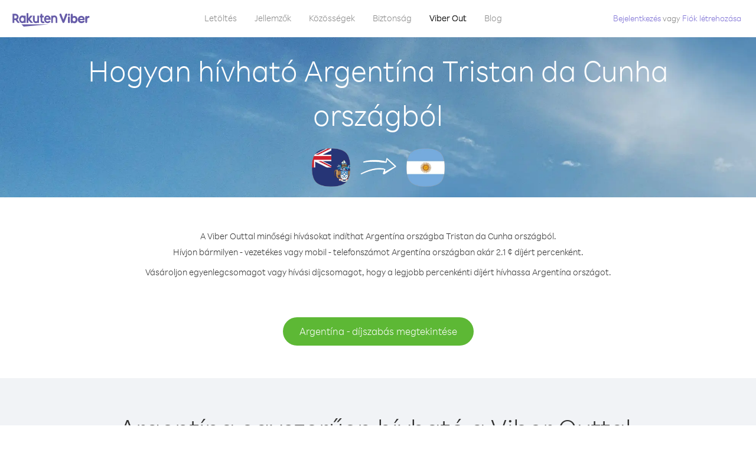

--- FILE ---
content_type: text/html; charset=UTF-8
request_url: https://account.viber.com/hu/how-to-call-argentina?from=tristan-da-cunha
body_size: 2346
content:
<!DOCTYPE html>
<html lang="hu">
    <head>
        <title>Hogyan hívható Argentína Tristan da Cunha országból | Viber Out</title>
        <meta name="keywords" content="Hívó alkalmazás, alacsony díjak, olcsó hívások, külföldi hívás, nemzetközi hívás" />
        <meta name="description" content="Ismerje meg, hogyan hívható Argentína Tristan da Cunha országból a Viber használatával. Hívja fel barátait és családját bármilyen vezetékes vagy mobiltelefonszámon a Viberrel, jelentkezzen be ma a Viber.com webhelyen" />
        <meta http-equiv="Content-Type" content="text/html; charset=UTF-8" />
        <meta name="viewport" content="width=device-width, initial-scale=1, minimum-scale=1, maximum-scale=1, user-scalable=no" />
        <meta name="format-detection" content="telephone=no" />
        <meta name="msapplication-tap-highlight" content="no" />
        <link rel="icon" type="image/x-icon" href="/favicon.ico">
        <link rel="apple-touch-icon" href="/img/apple-touch-icon/touch-icon-iphone.png" />
        <link rel="apple-touch-icon" sizes="72x72" href="/img/apple-touch-icon/touch-icon-ipad.png" />
        <link rel="apple-touch-icon" sizes="114x114" href="/img/apple-touch-icon/touch-icon-iphone-retina.png" />
        <link rel="apple-touch-icon" sizes="144x144" href="/img/apple-touch-icon/touch-icon-ipad-retina.png" />
            <meta property="og:title" content="Hogyan hívható Argentína Tristan da Cunha országból | Viber Out" />
    <meta property="og:description" content="Ismerje meg, hogyan hívható Argentína Tristan da Cunha országból a Viber használatával. Hívja fel barátait és családját bármilyen vezetékes vagy mobiltelefonszámon a Viberrel, jelentkezzen be ma a Viber.com webhelyen" />
    <meta property="og:url" content="https://account.viber.com/how-to-call-argentina?from=tristan-da-cunha" />
    <meta property="og:image" content="https://account.viber.com/img/splash.jpg" />

    <link rel="alternate" href="https://account.viber.com/how-to-call-argentina?from=tristan-da-cunha" hreflang="x-default" />
<link rel="alternate" href="https://account.viber.com/ar/how-to-call-argentina?from=tristan-da-cunha" hreflang="ar" />
<link rel="alternate" href="https://account.viber.com/en/how-to-call-argentina?from=tristan-da-cunha" hreflang="en" />
<link rel="alternate" href="https://account.viber.com/ja/how-to-call-argentina?from=tristan-da-cunha" hreflang="ja" />
<link rel="alternate" href="https://account.viber.com/es/how-to-call-argentina?from=tristan-da-cunha" hreflang="es" />
<link rel="alternate" href="https://account.viber.com/it/how-to-call-argentina?from=tristan-da-cunha" hreflang="it" />
<link rel="alternate" href="https://account.viber.com/zh/how-to-call-argentina?from=tristan-da-cunha" hreflang="zh" />
<link rel="alternate" href="https://account.viber.com/fr/how-to-call-argentina?from=tristan-da-cunha" hreflang="fr" />
<link rel="alternate" href="https://account.viber.com/de/how-to-call-argentina?from=tristan-da-cunha" hreflang="de" />
<link rel="alternate" href="https://account.viber.com/hu/how-to-call-argentina?from=tristan-da-cunha" hreflang="hu" />
<link rel="alternate" href="https://account.viber.com/pt/how-to-call-argentina?from=tristan-da-cunha" hreflang="pt" />
<link rel="alternate" href="https://account.viber.com/ru/how-to-call-argentina?from=tristan-da-cunha" hreflang="ru" />
<link rel="alternate" href="https://account.viber.com/be/how-to-call-argentina?from=tristan-da-cunha" hreflang="be" />
<link rel="alternate" href="https://account.viber.com/th/how-to-call-argentina?from=tristan-da-cunha" hreflang="th" />
<link rel="alternate" href="https://account.viber.com/vi/how-to-call-argentina?from=tristan-da-cunha" hreflang="vi" />
<link rel="alternate" href="https://account.viber.com/pl/how-to-call-argentina?from=tristan-da-cunha" hreflang="pl" />
<link rel="alternate" href="https://account.viber.com/ro/how-to-call-argentina?from=tristan-da-cunha" hreflang="ro" />
<link rel="alternate" href="https://account.viber.com/uk/how-to-call-argentina?from=tristan-da-cunha" hreflang="uk" />
<link rel="alternate" href="https://account.viber.com/cs/how-to-call-argentina?from=tristan-da-cunha" hreflang="cs" />
<link rel="alternate" href="https://account.viber.com/el/how-to-call-argentina?from=tristan-da-cunha" hreflang="el" />
<link rel="alternate" href="https://account.viber.com/hr/how-to-call-argentina?from=tristan-da-cunha" hreflang="hr" />
<link rel="alternate" href="https://account.viber.com/bg/how-to-call-argentina?from=tristan-da-cunha" hreflang="bg" />
<link rel="alternate" href="https://account.viber.com/no/how-to-call-argentina?from=tristan-da-cunha" hreflang="no" />
<link rel="alternate" href="https://account.viber.com/sv/how-to-call-argentina?from=tristan-da-cunha" hreflang="sv" />
<link rel="alternate" href="https://account.viber.com/my/how-to-call-argentina?from=tristan-da-cunha" hreflang="my" />
<link rel="alternate" href="https://account.viber.com/id/how-to-call-argentina?from=tristan-da-cunha" hreflang="id" />


        <!--[if lte IE 9]>
        <script type="text/javascript">
            window.location.replace('/browser-update/');
        </script>
        <![endif]-->
        <script type="text/javascript">
            if (navigator.userAgent.match('MSIE 10.0;')) {
                window.location.replace('/browser-update/');
            }
        </script>

    
<!-- Google Tag Manager -->
<script>(function(w,d,s,l,i){w[l]=w[l]||[];w[l].push({'gtm.start':
            new Date().getTime(),event:'gtm.js'});var f=d.getElementsByTagName(s)[0],
            j=d.createElement(s),dl=l!='dataLayer'?'&l='+l:'';j.async=true;j.src=
            'https://www.googletagmanager.com/gtm.js?id='+i+dl;f.parentNode.insertBefore(j,f);
    })(window,document,'script','dataLayer','GTM-5HCVGTP');</script>
<!-- End Google Tag Manager -->

    
    <link href="https://fonts.googleapis.com/css?family=Roboto:100,300,400,700&amp;subset=cyrillic,greek,vietnamese" rel="stylesheet">
    </head>
    <body class="">
        <noscript id="noscript">A Viber.com optimalizált élményének biztosításához engedélyezze a JavaScriptet.</noscript>

        <div id="page"></div>
        
<script>
    window.SERVER_VARIABLES = {"country_destination":{"code":"AR","prefix":"54","additional_prefixes":[],"vat":0,"excluding_vat":false,"name":"Argent\u00edna"},"country_origin":{"code":"X7","prefix":"290","additional_prefixes":[],"vat":0,"excluding_vat":false,"name":"Tristan da Cunha"},"destination_rate":"2.1 \u00a2","country_page_url":"\/hu\/call-argentina","env":"prod","languages":[{"code":"ar","name":"\u0627\u0644\u0644\u063a\u0629 \u0627\u0644\u0639\u0631\u0628\u064a\u0629","is_active":true,"is_active_client":true},{"code":"en","name":"English","is_active":true,"is_active_client":true},{"code":"ja","name":"\u65e5\u672c\u8a9e","is_active":true,"is_active_client":true},{"code":"es","name":"Espa\u00f1ol","is_active":true,"is_active_client":true},{"code":"it","name":"Italiano","is_active":true,"is_active_client":true},{"code":"zh","name":"\u7b80\u4f53\u4e2d\u6587","is_active":true,"is_active_client":true},{"code":"fr","name":"Fran\u00e7ais","is_active":true,"is_active_client":true},{"code":"de","name":"Deutsch","is_active":true,"is_active_client":true},{"code":"hu","name":"Magyar","is_active":true,"is_active_client":true},{"code":"pt","name":"Portugu\u00eas","is_active":true,"is_active_client":true},{"code":"ru","name":"\u0420\u0443\u0441\u0441\u043a\u0438\u0439","is_active":true,"is_active_client":true},{"code":"be","name":"\u0411\u0435\u043b\u0430\u0440\u0443\u0441\u043a\u0430\u044f","is_active":true,"is_active_client":true},{"code":"th","name":"\u0e20\u0e32\u0e29\u0e32\u0e44\u0e17\u0e22","is_active":true,"is_active_client":true},{"code":"vi","name":"Ti\u1ebfng Vi\u1ec7t","is_active":true,"is_active_client":true},{"code":"pl","name":"Polski","is_active":true,"is_active_client":true},{"code":"ro","name":"Rom\u00e2n\u0103","is_active":true,"is_active_client":true},{"code":"uk","name":"\u0423\u043a\u0440\u0430\u0457\u043d\u0441\u044c\u043a\u0430","is_active":true,"is_active_client":true},{"code":"cs","name":"\u010ce\u0161tina","is_active":true,"is_active_client":true},{"code":"el","name":"\u0395\u03bb\u03bb\u03b7\u03bd\u03b9\u03ba\u03ac","is_active":true,"is_active_client":true},{"code":"hr","name":"Hrvatski","is_active":true,"is_active_client":true},{"code":"bg","name":"\u0411\u044a\u043b\u0433\u0430\u0440\u0441\u043a\u0438","is_active":true,"is_active_client":true},{"code":"no","name":"Norsk","is_active":true,"is_active_client":true},{"code":"sv","name":"Svenska","is_active":true,"is_active_client":true},{"code":"my","name":"\u1019\u103c\u1014\u103a\u1019\u102c","is_active":true,"is_active_client":true},{"code":"id","name":"Bahasa Indonesia","is_active":true,"is_active_client":true}],"language":"hu","isClientLanguage":false,"isAuthenticated":false};
</script>

        
                    <link href="/dist/styles.495fce11622b6f2f03e6.css" media="screen" rel="stylesheet" type="text/css" />
        
            <script src="/dist/how-to-call.bundle.64825068fc4310f48587.js"></script>
    </body>
</html>
